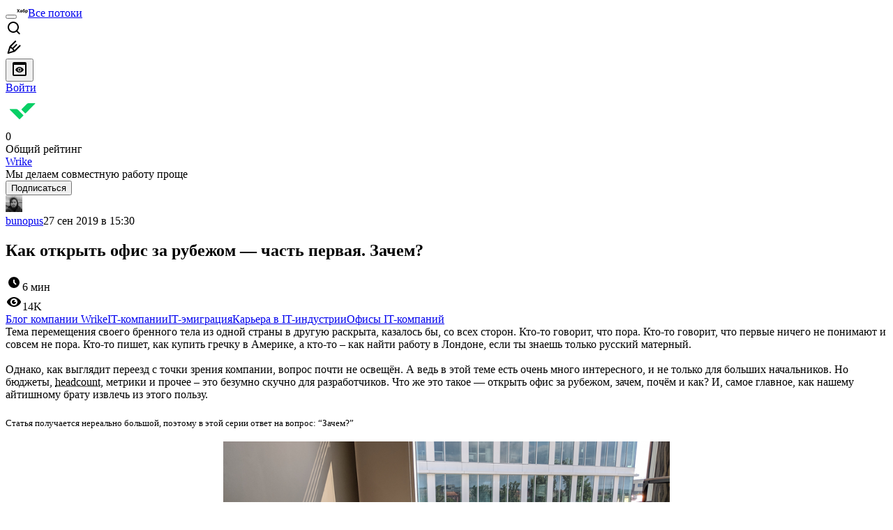

--- FILE ---
content_type: text/html; charset=utf-8
request_url: https://www.google.com/recaptcha/api2/aframe
body_size: 267
content:
<!DOCTYPE HTML><html><head><meta http-equiv="content-type" content="text/html; charset=UTF-8"></head><body><script nonce="bgF1_8K5N-o41zOKW4ktwA">/** Anti-fraud and anti-abuse applications only. See google.com/recaptcha */ try{var clients={'sodar':'https://pagead2.googlesyndication.com/pagead/sodar?'};window.addEventListener("message",function(a){try{if(a.source===window.parent){var b=JSON.parse(a.data);var c=clients[b['id']];if(c){var d=document.createElement('img');d.src=c+b['params']+'&rc='+(localStorage.getItem("rc::a")?sessionStorage.getItem("rc::b"):"");window.document.body.appendChild(d);sessionStorage.setItem("rc::e",parseInt(sessionStorage.getItem("rc::e")||0)+1);localStorage.setItem("rc::h",'1768634799388');}}}catch(b){}});window.parent.postMessage("_grecaptcha_ready", "*");}catch(b){}</script></body></html>

--- FILE ---
content_type: text/html; charset=utf-8
request_url: https://www.google.com/recaptcha/api2/aframe
body_size: -270
content:
<!DOCTYPE HTML><html><head><meta http-equiv="content-type" content="text/html; charset=UTF-8"></head><body><script nonce="sDeNGwt2Cjm5Q7uuKJZ4lA">/** Anti-fraud and anti-abuse applications only. See google.com/recaptcha */ try{var clients={'sodar':'https://pagead2.googlesyndication.com/pagead/sodar?'};window.addEventListener("message",function(a){try{if(a.source===window.parent){var b=JSON.parse(a.data);var c=clients[b['id']];if(c){var d=document.createElement('img');d.src=c+b['params']+'&rc='+(localStorage.getItem("rc::a")?sessionStorage.getItem("rc::b"):"");window.document.body.appendChild(d);sessionStorage.setItem("rc::e",parseInt(sessionStorage.getItem("rc::e")||0)+1);localStorage.setItem("rc::h",'1768634799439');}}}catch(b){}});window.parent.postMessage("_grecaptcha_ready", "*");}catch(b){}</script></body></html>